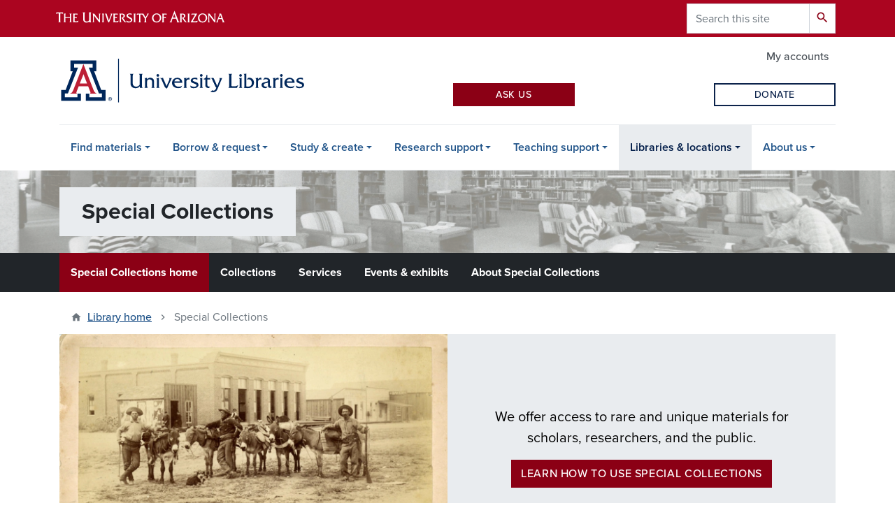

--- FILE ---
content_type: text/html; charset=UTF-8
request_url: https://lib.arizona.edu/special-collections?f%5B0%5D=sm_field_subject_strength_refere%3Anode%3A29&f%5B1%5D=im_field_included_subjects%3A36&f%5B2%5D=im_field_included_subjects%3A53&f%5B3%5D=bundle%3Acollection
body_size: 16936
content:
<!DOCTYPE html>
<html lang="en" dir="ltr" prefix="og: https://ogp.me/ns#" class="sticky-footer">
  <head>
    <meta charset="utf-8" />
<noscript><style>form.antibot * :not(.antibot-message) { display: none !important; }</style>
</noscript><meta property="og:site_name" content="University of Arizona Libraries" />
<meta property="og:url" content="https://lib.arizona.edu/special-collections" />
<meta property="og:title" content="Special Collections" />
<meta name="twitter:card" content="summary" />
<script async defer data-domain="lib.arizona.edu" src="https://plausible.io/js/plausible.js"></script>
<script>window.plausible = window.plausible || function() { (window.plausible.q = window.plausible.q || []).push(arguments) }</script>
<meta name="Generator" content="Arizona Quickstart (https://quickstart.arizona.edu)" />
<meta name="MobileOptimized" content="width" />
<meta name="HandheldFriendly" content="true" />
<meta name="viewport" content="width=device-width, initial-scale=1, shrink-to-fit=no" />
<meta http-equiv="x-ua-compatible" content="ie=edge" />
<link rel="icon" href="/profiles/custom/az_quickstart/themes/custom/az_barrio/favicon.ico" type="image/vnd.microsoft.icon" />
<link rel="canonical" href="https://lib.arizona.edu/special-collections" />
<link rel="shortlink" href="https://lib.arizona.edu/node/3817" />

    <title>Special Collections | University of Arizona Libraries</title>
    <link rel="stylesheet" media="all" href="/sites/default/files/css/css_hfe4cXH-2tPGINjkfCmTeJjnbDEbxV2aUqv1mwah5dI.css?delta=0&amp;language=en&amp;theme=az_barrio&amp;include=[base64]" />
<link rel="stylesheet" media="all" href="//fonts.googleapis.com/css2?family=Material+Symbols+Outlined:opsz,wght,FILL,GRAD@48,700,0,0" />
<link rel="stylesheet" media="all" href="/sites/default/files/css/css_8dFBgLRGuNp5pSnbb0yXszywHliKqgHye2mdMzROU5Q.css?delta=2&amp;language=en&amp;theme=az_barrio&amp;include=[base64]" />
<link rel="stylesheet" media="all" href="/sites/default/files/css/css_2-mY1-3jQk6XCU-BtMbI7KL9OLSRVWXKpC26SeZ4ZPI.css?delta=3&amp;language=en&amp;theme=az_barrio&amp;include=[base64]" />
<link rel="stylesheet" media="all" href="https://use.typekit.net/emv3zbo.css" />
<link rel="stylesheet" media="all" href="https://fonts.googleapis.com/css?family=Material+Icons+Sharp#.css" />
<link rel="stylesheet" media="all" href="https://cdn.digital.arizona.edu/lib/az-icons/1.0.4/az-icons-styles.min.css" />
<link rel="stylesheet" media="all" href="https://cdn.digital.arizona.edu/lib/arizona-bootstrap/2.0.27/css/arizona-bootstrap.min.css" />
<link rel="stylesheet" media="all" href="/sites/default/files/css/css_Px5SXTVUV_SPmQ2dZxYFJEON4ADgt244CMuslDpKuBw.css?delta=8&amp;language=en&amp;theme=az_barrio&amp;include=[base64]" />
<link rel="stylesheet" media="print" href="/sites/default/files/css/css_K60dceqxJYcUS5sMnhRuVVZL5v5NK1NBt2D4Cx9G1TQ.css?delta=9&amp;language=en&amp;theme=az_barrio&amp;include=[base64]" />

    <script src="/sites/default/files/js/js_8EzvKn70DiP53ErH9zD2TJ0jiYt18wRyY_kdZfR9etg.js?scope=header&amp;delta=0&amp;language=en&amp;theme=az_barrio&amp;include=eJxVjEsOwyAMRC8E5ThdooECQXFxhE0_OX1TJa3a1bw3YxmrD-i9ssNqd7Kcs41oN4htuBl8T8JQ5WYb28gtU436Hhd0lI5lEvdnpz_zeRD5e73oZAKzim7153EhDiAr-qTaikkP3XJ2lz4W0OlQU5gLJR8luR03OkNTv6LPZoA8ZHZH-kAc91ZGkKpJ3K-8AIv5Yhs"></script>

  </head>
  <body class="exclude-node-title layout-no-sidebars page-node-3817 path-node node--type-az-flexible-page">
    <a href="#content" class="visually-hidden focusable skip-link">
      Skip to main content
    </a>
    
      <div class="dialog-off-canvas-main-canvas" data-off-canvas-main-canvas>
    
<div id="page-wrapper">
  <div id="page">
    <header id="header" class="header" role="banner" aria-label="Site header">
                <header class="bg-red arizona-header" id="header_arizona" role="banner">
          <div class="container">
            <div class="row">
                            <a class="arizona-logo" href="https://www.arizona.edu" title="The University of Arizona homepage">
                <img class="arizona-line-logo" alt="The University of Arizona Wordmark Line Logo White" src="https://cdn.digital.arizona.edu/logos/v1.0.0/ua_wordmark_line_logo_white_rgb.min.svg" fetchpriority="high" />
              </a>
                                              <section class="ml-auto d-none d-lg-block d-xl-block region region-header-ua-utilities">
    <div class="search-block-form google-cse az-search-block block block-search block-search-form-block" data-drupal-selector="search-block-form" id="block-searchform" role="search">
  
    
          <div class="content">
      <form action="/search/site" method="get" id="search-block-form" accept-charset="UTF-8" class="search-form search-block-form">
  <div class="input-group">
      <label for="edit-keys" class="sr-only">Search</label>
<input title="Enter the terms you wish to search for." data-drupal-selector="edit-keys" type="search" id="edit-keys" name="keys" value="" size="15" maxlength="128" class="form-search form-control" placeholder="Search this site" aria-label="Search this site" />



<div data-drupal-selector="edit-actions" class="form-actions js-form-wrapper input-group-append" id="edit-actions"><button data-drupal-selector="edit-submit" type="submit" id="edit-submit" value="Search" class="button js-form-submit form-submit btn"><span class="material-icons-sharp">search</span></button>

</div>


  </div>
</form>


    </div>
  
</div>

  </section>

                          </div> <!-- /.row -->
          </div> <!-- /.container -->
                    <div class="redbar-buttons d-lg-none d-flex">
            <button data-toggle="offcanvas" type="button" data-target="#navbar-top" aria-controls="navbar-top" class="btn btn-redbar" id="jsAzSearch">
              <span aria-hidden="true" class="icon material-icons-sharp"> search </span>
              <span class="icon-text"> search </span>
            </button>
            <button data-toggle="offcanvas" type="button" data-target="#navbar-top" aria-controls="navbar-top" class="btn btn-redbar">
              <span aria-hidden="true" class="icon material-icons-sharp"> menu </span>
              <span class="icon-text"> menu </span>
            </button>
          </div>
                  </header>
        <div class="header page-row" id="header_site" role="banner">
          <div class="container">
            <div class="row">
              <div class="col-12 col-sm-6 col-lg-4">
                  <section class="region region-branding">
    <div id="block-az-barrio-branding" class="clearfix block block-system block-system-branding-block">
  
    
        <a href="/" title="University of Arizona Libraries | Home" class="qs-site-logo d-block" rel="home"><img class="img-fluid" fetchpriority="high" src="/logo.svg" alt="University of Arizona Libraries | Home" />
</a>
    </div>

  </section>

              </div>
              <div class="col-12 col-sm-6 col-lg-8">
                <div class="row">
                    <section class="col-md region region-header">
          <nav role="navigation" aria-labelledby="block-az-utility-links-menu" id="block-az-utility-links" class="block block-menu navigation menu--az-utility-links">
                      
    <h2 class="sr-only" id="block-az-utility-links-menu">Utility Links</h2>
    
  
              
              <ul id="block-az-utility-links" block="block-az-utility-links" class="clearfix nav nav-utility ml-auto justify-content-end">
                    <li class="nav-item">
                <a href="/borrow/accounts" class="text-muted nav-link nav-link--borrow-accounts" data-drupal-link-system-path="node/927">My accounts</a>
              </li>
        </ul>
  


      </nav>

  </section>

                </div>
                                <div class="row">
                    <section class="col-md region region-header-2">
    <div id="block-ualask" class="block block-ual-ask block-ual-ask-block">
  
    
      <div class="content">
      <div class="row no-gutters max-1200-mb-4">
  <div class="col-12 col-md-6 col-lg-4 col-xl-3 offset-lg-4 offset-xl-3 pr-md-2 mb-2">
    <a href="https://libguides.library.arizona.edu/faq" class="btn btn-red btn-sm btn-block" target="_blank" rel="noopener noreferrer">Ask Us</a>
  </div>

  <div class="col-12 col-md-6 col-lg-4 col-xl-3 pl-md-2 pr-xl-2 mb-2" id="libchat_07713bc057f66ebcdccd4dd1b4a2be3e"></div>

  <div class="col-12 col-lg-8 col-xl-3 offset-lg-4 offset-xl-0 pl-xl-2 mb-xl-2">
    <a href="https://lib.arizona.edu/about/give" class="btn btn-outline-blue btn-sm btn-block" target="_blank" rel="noopener noreferrer">Donate</a>
  </div>
</div>

    </div>
  </div>

  </section>

                </div>
                              </div>
            </div> <!-- /.row -->
          </div> <!-- /.container -->

          <div class="container">
            <div class="row">
                            <div class="col-lg">
                <nav id="navbar-top" class="navbar-offcanvas has-navigation-region has-off-canvas-region">
                  <div class="navbar-offcanvas-header">
                    <div class="bg-chili d-flex justify-content-between align-items-center">
                      <a href="/" class="btn btn-redbar">
                        <span aria-hidden="true" class="icon material-icons-sharp"> home </span>
                        <span class="icon-text"> home </span>
                      </a>
                      <button data-toggle="offcanvas" type="button" data-target="#navbar-top" aria-controls="navbar-top" class="btn btn-redbar">
                        <span aria-hidden="true" class="icon material-icons-sharp"> close </span>
                        <span class="icon-text"> close </span>
                      </button>
                    </div>
                                            <section class="region region-navigation-offcanvas">
    <div class="search-block-form google-cse bg-white navbar-offcanvas-search" data-drupal-selector="search-block-form-2" id="block-az-barrio-offcanvas-searchform" role="search">
  
    
      <form action="/search/site" method="get" id="search-block-form--2" accept-charset="UTF-8" class="search-form search-block-form">
  <div class="input-group">
      <label for="edit-keys--2" class="sr-only">Search</label>
<input title="Enter the terms you wish to search for." data-drupal-selector="edit-keys" type="search" id="edit-keys--2" name="keys" value="" size="15" maxlength="128" class="form-search form-control" placeholder="Search this site" aria-label="Search this site" />



<div data-drupal-selector="edit-actions" class="form-actions js-form-wrapper input-group-append" id="edit-actions--2"><button data-drupal-selector="edit-submit" type="submit" id="edit-submit--2" value="Search" class="button js-form-submit form-submit btn"><span class="material-icons-sharp">search</span></button>

</div>


  </div>
</form>


  </div>

  </section>

                                    </div>
                                                        <section class="region region-navigation">
          <nav role="navigation" aria-labelledby="block-az-barrio-main-menu-menu" id="block-az-barrio-main-menu" class="block block-menu navigation menu--main">
                      
    <h2 class="sr-only" id="block-az-barrio-main-menu-menu">Main navigation</h2>
    
  
              



    
          <ul id="block-az-barrio-main-menu" block="block-az-barrio-main-menu" class="navbar-nav flex-lg-row">
                            <li class="nav-item menu-item--expanded dropdown nav-item nav-item-parent keep-open">
                          <button class="nav-item menu-item--expanded dropdown nav-item nav-item-parent keep-open nav-link dropdown-toggle" data-toggle="dropdown" aria-expanded="false" aria-haspopup="true" data-display="static">Find materials</button>
        <div class="dropdown-menu">
                    
                                        <a href="/find/books" title="Find printed books and ebooks at the library or request books from other libraries." class="dropdown-item" data-drupal-link-system-path="node/837">Books &amp; ebooks</a>
                                                <a href="/find/articles" title="Learn how to find and browse articles or journals and access Google Scholar from off campus." class="dropdown-item" data-drupal-link-system-path="node/840">Articles &amp; journals</a>
                                                <a href="https://libguides.library.arizona.edu/az.php" title="Find a database for your research from our A-Z list." class="dropdown-item">Research databases</a>
                                                <a href="/find/course-materials" title="Find free-to-use materials for courses you take or teach." class="dropdown-item" data-drupal-link-system-path="node/843">Course materials</a>
                                                <a href="/special-collections" title="Find historical and rare materials at Special Collections." class="dropdown-item" data-drupal-link-system-path="node/3817">Rare &amp; archival materials</a>
                                                <a href="/find/all" title="A complete list of materials you can find at the library." class="dropdown-item" data-drupal-link-system-path="node/844">All types of materials</a>
                                                <a href="/find/connect" title="Learn how to connect to library databases, ejournals, and other online resources." class="dropdown-item" data-drupal-link-system-path="node/1001">Connect to digital materials</a>
                                                <a href="/find/locate" title="Learn how to find physical materials in the library and read call numbers." class="dropdown-item" data-drupal-link-system-path="node/842">Locate physical materials</a>
                                                <a href="/find/search-tips" title="Learn strategies that help you quickly find the right materials for a topic." class="dropdown-item" data-drupal-link-system-path="node/3869">Search tips</a>
                      
                              <a href="/find" class="dropdown-item d-flex align-items-center">View all <span class="material-symbols-outlined menu-link-chevron-right ml-1">chevron_right</span></a>
          </div>
          </li>
                                      <li class="nav-item menu-item--expanded dropdown nav-item nav-item-parent keep-open">
                          <button class="nav-item menu-item--expanded dropdown nav-item nav-item-parent keep-open nav-link dropdown-toggle" data-toggle="dropdown" aria-expanded="false" aria-haspopup="true" data-display="static">Borrow &amp; request</button>
        <div class="dropdown-menu">
                    
                                        <a href="/borrow/checkouts" title="How to check out or return an item and how to apply for a library card." class="dropdown-item" data-drupal-link-system-path="node/977">Checkouts &amp; renewals</a>
                                                <a href="/borrow/tech" title="Browse and reserve technology from the library." class="dropdown-item" data-drupal-link-system-path="node/56">Borrow technology</a>
                                                <a href="/borrow/request" title="Place an item on hold or request materials from other libraries. Find media at the library, including ebooks and videos." class="dropdown-item" data-drupal-link-system-path="node/924">Request materials</a>
                                                <a href="/borrow/culture-passes" title="Pick up a Culture Pass from the Main Library to get free access to cultural and arts sites in Arizona." class="dropdown-item" data-drupal-link-system-path="node/4168">Culture Passes</a>
                                                <a href="/borrow/billing" title="Review our overdue and lost item policies and how to pay fees." class="dropdown-item" data-drupal-link-system-path="node/958">Overdue &amp; lost materials</a>
                                                <a href="/borrow/accounts" title="Sign in to your library account to request items from the library." class="dropdown-item" data-drupal-link-system-path="node/927">My accounts</a>
                      
                              <a href="/borrow" class="dropdown-item d-flex align-items-center">View all <span class="material-symbols-outlined menu-link-chevron-right ml-1">chevron_right</span></a>
          </div>
          </li>
                                      <li class="nav-item menu-item--expanded dropdown nav-item nav-item-parent keep-open">
                          <button class="nav-item menu-item--expanded dropdown nav-item nav-item-parent keep-open nav-link dropdown-toggle" data-toggle="dropdown" aria-expanded="false" aria-haspopup="true" data-display="static">Study &amp; create</button>
        <div class="dropdown-menu">
                    
                                        <a href="/study/spaces" title="Find and reserve rooms at the library." class="dropdown-item" data-drupal-link-system-path="node/401">Rooms &amp; spaces</a>
                                                <a href="/catalyst" title="Visit CATalyst Studios to use our makerspace and equipment. Find upcoming events and certifications." class="dropdown-item" data-drupal-link-system-path="node/186">CATalyst Studios</a>
                                                <a href="/study/print" title="How to print and scan at the library or submit a 3D printing request." class="dropdown-item" data-drupal-link-system-path="node/950">Print, scan, &amp; digitize</a>
                                                <a href="/study/tech" title="How to borrow technology or use computers and software at the library." class="dropdown-item" data-drupal-link-system-path="node/974">Equipment &amp; technology</a>
                      
                              <a href="/study" class="dropdown-item d-flex align-items-center">View all <span class="material-symbols-outlined menu-link-chevron-right ml-1">chevron_right</span></a>
          </div>
          </li>
                                      <li class="nav-item menu-item--expanded dropdown nav-item nav-item-parent keep-open">
                          <button class="nav-item menu-item--expanded dropdown nav-item nav-item-parent keep-open nav-link dropdown-toggle" data-toggle="dropdown" aria-expanded="false" aria-haspopup="true" data-display="static">Research support</button>
        <div class="dropdown-menu">
                    
                                        <a href="https://libguides.library.arizona.edu/library-guides" title="Browse research guides for course assignments and research projects." class="dropdown-item">Research by course or subject</a>
                                                <a href="/research/sources" title="Tips for citing sources, conducting literature reviews, and avoiding plagiarism." class="dropdown-item" data-drupal-link-system-path="node/940">Cite &amp; write with sources</a>
                                                <a href="/research/plan" title="Start and manage your research project. Get help with digital projects, data and citation management, and systematic reviews." class="dropdown-item" data-drupal-link-system-path="node/4179">Plan your research</a>
                                                <a href="/research/share" title="Publish and archive your research. Learn about open access, repositories, copyright, and measuring your research impact." class="dropdown-item" data-drupal-link-system-path="node/1033">Share your research</a>
                                                <a href="/research/data" title="Get help with data management, data science, visualization, digital scholarship, and geospatial applications." class="dropdown-item" data-drupal-link-system-path="node/4144">Work with data</a>
                                                <a href="/research/support/funding" title="Find grants and fellowships at the library. Learn where to search for other funding opportunities." class="dropdown-item" data-drupal-link-system-path="node/1029">Grants &amp; fellowships</a>
                                                <a href="https://libcal.library.arizona.edu/calendar/events?cid=12248&amp;t=d&amp;d=0000-00-00&amp;cal=12248&amp;ct=55576%2C47135&amp;inc=0" title="Improve your research skills with workshops and drop-in support." class="dropdown-item">Workshops &amp; drop-ins</a>
                                                <a href="https://libguides.library.arizona.edu/learn-tutorials" title="Follow step-by-step instructions to grow your research skills." class="dropdown-item">Learn with tutorials</a>
                      
                              <a href="https://lib.arizona.edu/research" class="dropdown-item d-flex align-items-center">View all <span class="material-symbols-outlined menu-link-chevron-right ml-1">chevron_right</span></a>
          </div>
          </li>
                                      <li class="nav-item menu-item--expanded dropdown nav-item nav-item-parent keep-open">
                          <button class="nav-item menu-item--expanded dropdown nav-item nav-item-parent keep-open nav-link dropdown-toggle" data-toggle="dropdown" aria-expanded="false" aria-haspopup="true" data-display="static">Teaching support</button>
        <div class="dropdown-menu">
                    
                                        <a href="/teaching/your-librarian" title="Connect with skilled experts in library instruction, research, data management and other areas." class="dropdown-item" data-drupal-link-system-path="node/4245">Find your librarian</a>
                                                <a href="/teaching/instructional-support" title="Discover ways the library can support your instructional needs, including creating resources and consulting on your course." class="dropdown-item" data-drupal-link-system-path="node/4166">Instructional support</a>
                                                <a href="https://libguides.library.arizona.edu/learn-tutorials" title="Find adaptable library tutorials for your research and instruction, with topics from scholarly research to AI." class="dropdown-item">Learn with tutorials</a>
                                                <a href="/teaching/spaces" title="Learn which library spaces you can use for meetings, instructional sessions, and recording lectures or presentations." class="dropdown-item" data-drupal-link-system-path="node/228">Spaces for instructors</a>
                                                <a href="/find/course-materials" title="Find and use course materials for your classroom, including books, eBooks, articles &amp; book chapters, and streaming video." class="dropdown-item" data-drupal-link-system-path="node/843">Course materials</a>
                                                <a href="https://lib.arizona.edu/find/course-materials/oer" title="Find course materials that are free or low-cost, including single lessons or full textbooks." class="dropdown-item">Open Educational Resources (OER)</a>
                      
                              <a href="/teaching" class="dropdown-item d-flex align-items-center">View all <span class="material-symbols-outlined menu-link-chevron-right ml-1">chevron_right</span></a>
          </div>
          </li>
                                      <li class="nav-item menu-item--expanded active dropdown nav-item nav-item-parent keep-open">
                          <button class="nav-item menu-item--expanded active dropdown nav-item nav-item-parent keep-open nav-link dropdown-toggle" data-toggle="dropdown" aria-expanded="false" aria-haspopup="true" data-display="static">Libraries &amp; locations</button>
        <div class="dropdown-menu">
                            
                                        <a href="/locations/main" title="How to visit and contact the Main Library, which also hosts CATalyst Studios." class="dropdown-item" data-drupal-link-system-path="node/317">Main Library</a>
                                                <a href="/locations/science" title="How to visit and contact the Science-Engineering Library." class="dropdown-item" data-drupal-link-system-path="node/318">Albert B. Weaver Science-Engineering Library</a>
                                                <a href="/hsl" title="Visit and access materials from the Health Sciences Libraries in Tucson and Phoenix." class="dropdown-item" data-drupal-link-system-path="node/253">Health Sciences Library</a>
                                                <a href="/special-collections" title="Visit and find rare and unique materials at Special Collections." class="dropdown-item active" data-drupal-link-system-path="node/3817">Special Collections</a>
                                                <a href="https://uapress.arizona.edu" title="Learn about the University of Arizona Press, the premier publisher of academic, regional, and literary works in the state of Arizona." class="dropdown-item">The University of Arizona Press</a>
                                                <a href="https://successdistrict.arizona.edu" title="Find and access support services in the Student Success District." class="dropdown-item">Student Success District</a>
                      
                              <a href="/locations" class="dropdown-item d-flex align-items-center">View all <span class="material-symbols-outlined menu-link-chevron-right ml-1">chevron_right</span></a>
          </div>
          </li>
                                      <li class="nav-item menu-item--expanded dropdown nav-item nav-item-parent keep-open">
                          <button class="nav-item menu-item--expanded dropdown nav-item nav-item-parent keep-open nav-link dropdown-toggle" data-toggle="dropdown" aria-expanded="false" aria-haspopup="true" data-display="static">About us</button>
        <div class="dropdown-menu">
                    
                                        <a href="/about/organization" title="Find our mission, strategic plan, history, and departments." class="dropdown-item" data-drupal-link-system-path="node/1056">Our organization</a>
                                                <a href="https://lib.arizona.edu/about/hours" title="When we’re open for public and CatCard access." class="dropdown-item">Hours</a>
                                                <a href="/about/events" title="Find upcoming library events." class="dropdown-item" data-drupal-link-system-path="about/events">Events, exhibits, &amp; workshops</a>
                                                <a href="/about/news" title="See what’s happening at the library and contact us for media requests." class="dropdown-item" data-drupal-link-system-path="about/news">News &amp; stories</a>
                                                <a href="/about/policies" title="Who can access library services and spaces and other library policies." class="dropdown-item" data-drupal-link-system-path="node/954">Policies &amp; access</a>
                                                <a href="/about/jobs" title="Find open positions at the library." class="dropdown-item" data-drupal-link-system-path="node/975">Job opportunities</a>
                                                <a href="/about/give" class="dropdown-item" data-drupal-link-system-path="node/372">Donate to the Libraries</a>
                                                <a href="/about/people" title="Browse our staff profiles and find contact information." class="dropdown-item" data-drupal-link-system-path="about/people">Staff directory</a>
                                                <a href="/about/contact" title="Reach out and get the help you need." class="dropdown-item" data-drupal-link-system-path="webform/contact_us">Contact us</a>
                      
                              <a href="/about" class="dropdown-item d-flex align-items-center">View all <span class="material-symbols-outlined menu-link-chevron-right ml-1">chevron_right</span></a>
          </div>
          </li>
                            </ul>
      


      </nav>

  </section>

                                                </nav>
              </div>
                          </div>
                          <div class="row">
                  <section class="col-md region region-help">
    <div id="block-specialcollectionssubsiteheader" class="subsite-header-sc block block-block-content block-block-content89fc2791-350d-42e9-85d8-6cf394e114b9">
  
    
      <div class="content">
      
      <div class="field field--name-field-az-main-content field--type-entity-reference-revisions field--label-hidden field__items">
              <div class="field__item">
  <div class="paragraph paragraph--type--subsite-header paragraph--view-mode--default">
            <a href="/special-collections" class="text-decoration-none">
          <div class="subsite-header-image" style="background-image: url(/sites/default/files/2023-10/speccoll-header.jpg)">
        <div>
          <div class="container">
            <div>
              <h2 class="subsite-header-title">Special Collections</h2>
            </div>
          </div>
        </div>
      </div>
        </a>
          </div>
</div>
          </div>
  
    </div>
  </div>
      <nav role="navigation" aria-labelledby="block-specialcollectionssubsitemenu-menu" id="block-specialcollectionssubsitemenu" class="subsite-menu-sc block block-menu navigation menu--special-collections---subsite-me">
                      
    <h2 class="sr-only" id="block-specialcollectionssubsitemenu-menu">Special Collections - subsite menu</h2>
    
  
              
<div class="container">
  <div id="subsite-menu-title" class="d-flex d-lg-none">
        <span class="font-weight-bold">Special Collections menu</span>
    
    <span>
      <span id="subsite-menu-control">Expand</span>
      <svg xmlns='http://www.w3.org/2000/svg' id="subsite-menu-chevron">
        <polygon points='0,0 10,0 5,5' />
      </svg>
    </span>
  </div>
    <ul id="subsite-menu-list"  class="clearfix nav flex-column flex-lg-row flex-lg-nowrap subsite-menu-hide">
          <li class="nav-item menu-item--active-trail">
            <a href="/special-collections" class="nav-link active nav-link--special-collections" data-drupal-link-system-path="node/3817">Special Collections home</a>
    </li>
          <li class="nav-item">
            <a href="/special-collections/collections" class="nav-link nav-link--special-collections-collections ual-collections-nav-item-active" data-drupal-link-system-path="node/1183">Collections</a>
    </li>
          <li class="nav-item">
            <a href="/special-collections/services" class="nav-link nav-link--special-collections-services" data-drupal-link-system-path="node/1113">Services</a>
    </li>
          <li class="nav-item">
            <a href="/special-collections/events" class="nav-link nav-link--special-collections-events" data-drupal-link-system-path="node/1296">Events &amp; exhibits</a>
    </li>
          <li class="nav-item">
            <a href="/special-collections/about" class="nav-link nav-link--special-collections-about" data-drupal-link-system-path="node/1125">About Special Collections</a>
    </li>
    </ul>
</div>

      </nav>


  </section>

              </div>
                      </div>
        </div>
    </header>

    <div id="main-wrapper" class="layout-main-wrapper clearfix">
        <div id="main">
                              <div class="container">
                                    <div class="row">
                <section class="col-md region region-breadcrumb">
    <div id="block-az-barrio-breadcrumbs" class="block block-system block-system-breadcrumb-block">
  
    
      <div class="content">
      
  <nav role="navigation" aria-label="breadcrumb">
    <ol class="breadcrumb">
                  <li class="breadcrumb-item breadcrumb-item-home">
          <a href="/">Library home</a>
        </li>
                        <li class="breadcrumb-item active" aria-current="page">
          Special Collections
        </li>
              </ol>
  </nav>

    </div>
  </div>

  </section>

            </div>
                                  </div>
                    <div class="container">
            <div class="row row-offcanvas row-offcanvas-left clearfix">
              <main class="main-content col" id="content" role="main">
                  <section class="region region-content">
    <div id="block-az-barrio-page-title" class="block block-core block-page-title-block">
  
    
      <div class="content">
      
  <h1 class="hidden title"><span class="field field--name-title field--type-string field--label-hidden">Special Collections</span>
</h1>


    </div>
  </div>
<div id="block-az-barrio-content" class="block block-system block-system-main-block">
  
    
      <div class="content">
      

<article class="node node--type-az-flexible-page node--view-mode-full clearfix">
  <header>
    
        
      </header>
  <div class="node__content clearfix">
    


      <div class="field field--name-field-az-main-content field--type-entity-reference-revisions field--label-hidden field__items">
              <div class="field__item">
  <div class="mb-0 paragraph az-splitscreen d-flex flex-column flex-md-row position-relative paragraph--type--rotating-image paragraph--view-mode--default bg-gray-200">
          <div class="az-splitscreen-image d-flex order-0">
        <div class="field field--name-field-rotating-image field--type-entity-reference field--label-hidden field__item">
          <a href="/special-collections/collections/mrs-s-addis-photograph-collection">
              <img loading="lazy" class="img-fluid image-style-az-large" src="/sites/default/files/styles/az_large/public/MS486.jpg.webp?itok=lXnoqSE3" width="1140" height="698" alt="Men in Chihuahua with Donkeys" />



          </a>
        </div>
      </div>
      
<div  class="az-splitscreen-content d-flex align-items-center p-4 p-lg-6">
    
<div  class="az-splitscreen-text">
    
            <div class="clearfix text-formatted field field--name-field-az-text-area field--type-text-long field--label-hidden field__item"><p class="text-align-center"><span class="lead">We offer access to rare and unique materials for scholars, researchers, and the public.</span></p><p class="text-align-center"><a class="btn btn-red" href="/special-collections/about/how-to-use">Learn how to use Special Collections</a></p></div>
      
  </div>
  </div>
      </div>
  <p>
    <span class="text-ash small">Image caption: Miners posing with burros in a Phoenix, Arizona street, 1887. Photo from the studio of Mrs. A.S. Addis, Chihuahua, Mexico. Collection: </span>
    <a href="/special-collections/collections/mrs-s-addis-photograph-collection"><span class="text-ash small">Mrs. A. S. Addis photograph collection</span></a>
  </p>
</div>
              <div class="field__item">  <div class="mb-0 paragraph paragraph--type--az-cards paragraph--view-mode--default">
          
<h2  class="text-dark-silver">
    
            <div class="field field--name-field-az-title field--type-string field--label-hidden field__item">Explore Special Collections</div>
      
  </h2>
      <div class="content h-100 row d-flex flex-wrap field field--name-field-az-cards field--type-az-card field--label-hidden field__items">
              <div class="col-12 col-md-12 col-lg-6 pb-4 field__item">

<div class="card shadow card-with-link bg-chili h-100">
        <div class="card-body d-flex flex-column">
                    <div class="card-text"><h3>All collections</h3><p>Search all collections »</p></div>
                    <div class="mt-auto"><a href="/special-collections/collections/all" class="btn-block stretched-link"></a></div>
          </div>
  </div>
</div>
              <div class="col-12 col-md-12 col-lg-6 pb-4 field__item">

<div class="card shadow card-with-link bg-gray-900 h-100">
        <div class="card-body d-flex flex-column">
                    <div class="card-text"><h3>Digital collections</h3><p>Search digital collections only »</p></div>
                    <div class="mt-auto"><a href="/special-collections/collections/all?keywords=&amp;field_digital_collection%5B1%5D=1" class="btn-block stretched-link"></a></div>
          </div>
  </div>
</div>
          </div>
  
      </div>
</div>
              <div class="field__item">  <div class="mb-0 paragraph paragraph--type--az-cards paragraph--view-mode--default">
          
      <div class="content h-100 row d-flex flex-wrap field field--name-field-az-cards field--type-az-card field--label-hidden field__items">
              <div class="col-12 col-md-12 col-lg-3 pb-4 field__item">

<div class="card shadow card-with-link bg-gray-200 h-100">
        <div class="card-body d-flex flex-column">
                    <div class="card-text"><h5>Collection guides</h5><p>Find collection guides, also known as finding aids, in ArchivesSpace.</p><p><a class="card-link text-decoration-none" href="#">Search collection guides »</a></p></div>
                    <div class="mt-auto"><a href="https://archives.library.arizona.edu/" class="sr-only stretched-link">Collection guides</a></div>
          </div>
  </div>
</div>
              <div class="col-12 col-md-12 col-lg-3 pb-4 field__item">

<div class="card shadow card-with-link bg-gray-200 h-100">
        <div class="card-body d-flex flex-column">
                    <div class="card-text"><h5>Audio and video recordings</h5><p>Find oral histories, archival motion pictures, and more.</p><p><a class="card-link text-decoration-none" href="#">Search recordings »</a></p></div>
                    <div class="mt-auto"><a href="https://arizona.aviaryplatform.com/collection" class="sr-only stretched-link">Audio and video recordings</a></div>
          </div>
  </div>
</div>
              <div class="col-12 col-md-12 col-lg-3 pb-4 field__item">

<div class="card shadow card-with-link bg-gray-200 h-100">
        <div class="card-body d-flex flex-column">
                    <div class="card-text"><h5>Books</h5><p>Find first editions, literature, zines, and more.</p><p><a class="card-link text-decoration-none" href="#">Search books »</a></p></div>
                    <div class="mt-auto"><a href="https://arizona-ua.primo.exlibrisgroup.com/discovery/search?search_scope=MyInst_and_CI&amp;vid=01UA_INST%3A01UA&amp;mfacet=library%2Cinclude%2C3843%E2%80%93120358420003843%2C1%2Clk&amp;offset=0" class="sr-only stretched-link">Books</a></div>
          </div>
  </div>
</div>
              <div class="col-12 col-md-12 col-lg-3 pb-4 field__item">

<div class="card shadow card-with-link bg-gray-200 h-100">
        <div class="card-body d-flex flex-column">
                    <div class="card-text"><h5>Research guides</h5><p>Research specific topics using guides from our archivists.</p><p><a class="card-link text-decoration-none" href="#">Browse research guides »</a></p></div>
                    <div class="mt-auto"><a href="https://libguides.library.arizona.edu/libguides-specialcollections" class="sr-only stretched-link">Research guides</a></div>
          </div>
  </div>
</div>
          </div>
  
      </div>
</div>
              <div class="field__item">  <div class="mb-0 paragraph paragraph--type--az-text paragraph--view-mode--default">
          
            <div class="clearfix text-formatted field field--name-field-az-text-area field--type-text-long field--label-hidden field__item"><h2>What we collect</h2></div>
      
      </div>
</div>
              <div class="field__item">

  <div class="mb-6 paragraph paragraph--type--card-of-links paragraph--view-mode--default">
          <div class="card card-borderless bg-azurite h-100">
        <div class="card-body d-flex flex-column">
          <h3 class="h5 bold mt-0 card-title"></h3>
            <div class="card-text">
              <p><span class="text-white">
                                  <a class="btn btn-outline-white mr-2 mb-2" href="/special-collections/collections/arizona-and-southwest">Arizona and Southwest</a>&nbsp;
                                  <a class="btn btn-outline-white mr-2 mb-2" href="/special-collections/collections/arizona-queer-archives">Arizona Queer Archives</a>&nbsp;
                                  <a class="btn btn-outline-white mr-2 mb-2" href="/special-collections/collections/borderlands">Borderlands</a>&nbsp;
                                  <a class="btn btn-outline-white mr-2 mb-2" href="/special-collections/collections/history-science">History of Science</a>&nbsp;
                                  <a class="btn btn-outline-white mr-2 mb-2" href="/special-collections/collections/literature">Literature</a>&nbsp;
                                  <a class="btn btn-outline-white mr-2 mb-2" href="/special-collections/collections/performing-arts">Performing Arts</a>&nbsp;
                                  <a class="btn btn-outline-white mr-2 mb-2" href="/special-collections/collections/political-affairs">Political Affairs</a>&nbsp;
                                  <a class="btn btn-outline-white mr-2 mb-2" href="/special-collections/collections/university-arizona">University of Arizona</a>&nbsp;
                                  <a class="btn btn-outline-white mr-2 mb-2" href="/special-collections/about/how-to-use/what-we-collect">More about what we collect</a>&nbsp;
                              </span></p>
            </div>
        </div>
      </div>
      </div>
</div>
              <div class="field__item">  <div class="mb-0 paragraph paragraph--type--az-view-reference paragraph--view-mode--default">
          
<h2 >
    
            <div class="field field--name-field-az-title field--type-string field--label-hidden field__item">Events and exhibits</div>
      
  </h2>
            <div class="field field--name-field-az-view-reference field--type-viewsreference field--label-hidden field__item"><div class="views-element-container"><div class="view view-az-events view-id-az_events view-display-id-block_1 js-view-dom-id-26258f5fff25817e26488f4a4c673e8eb36e1b1b12dff4081e4879274f9f513c">
  
    
      
      <div class="view-content">
      <div id="views-bootstrap-az-events-block-1"  class="grid views-view-grid">
  <div class="row">
          <div  class="col-12 col-sm-12 col-md-4 col-lg-4 col-xl-4">
        

<article class="node node--type-az-event node--promoted node--view-mode-az-card-alternate clearfix">
  <header>
    
        
      </header>
  <div class="node__content clearfix">
    
<div  class="card card-borderless card-clickable bg-gray-100 mt-0 mb-4 p-0">
    <a href="/about/events/douglass-day-2026" class="field-group-link card-body p-4">
            <div class="field field--name-field-az-media-thumbnail-image field--type-entity-reference field--label-hidden field__item"><div>
  
  
  <div class="field field--name-field-media-az-image field--type-image field--label-visually_hidden">
    <div class="field__label visually-hidden">Image</div>
              <div class="field__item">  <img loading="lazy" class="img-fluid image-style-az-card-image" src="/sites/default/files/styles/az_card_image/public/2025-12/douglass-day-2026.png.webp?itok=BApyPqIZ" width="568" height="426" alt="" />


</div>
          </div>

</div>
</div>
      
<div  class="text-muted font-weight-bold small">
    
      <div class="field field--name-field-az-event-date field--type-smartdate field--label-hidden field__items">
                        <div class="field__item">10 a.m. &ndash; 1 p.m., Feb. 13, 2026</div>
                  </div>
  
  </div>
<h2  class="card-title text-red h5 mt-0 mb-2">
    <span class="field field--name-title field--type-string field--label-hidden">Douglass Day 2026</span>

  </h2></a>
  </div>
  </div>
</article>

      </div>
          <div  class="col-12 col-sm-12 col-md-4 col-lg-4 col-xl-4">
        

<article class="node node--type-az-event node--view-mode-az-card-alternate clearfix">
  <header>
    
        
      </header>
  <div class="node__content clearfix">
    
<div  class="card card-borderless card-clickable bg-gray-100 mt-0 mb-4 p-0">
    <a href="/about/events/rooted-rights-digital-exhibit" class="field-group-link card-body p-4">
            <div class="field field--name-field-az-media-thumbnail-image field--type-entity-reference field--label-hidden field__item"><div>
  
  
  <div class="field field--name-field-media-az-image field--type-image field--label-visually_hidden">
    <div class="field__label visually-hidden">Image</div>
              <div class="field__item">  <img loading="lazy" class="img-fluid image-style-az-card-image" src="/sites/default/files/styles/az_card_image/public/2025-07/rooted-in-rights-digital-exhibit.png.webp?itok=W7SnW9gy" width="568" height="426" alt="Rooted in Rights Digital Exhibit screengrab from Reclaiming the Border Narrative Digital Archive" />


</div>
          </div>

</div>
</div>
      
<div  class="text-muted font-weight-bold small">
    
      <div class="field field--name-field-az-event-date field--type-smartdate field--label-hidden field__items">
                        <div class="field__item">All Day, Feb. 1 &ndash; 28, 2026</div>
                  </div>
  
  </div>
<h2  class="card-title text-red h5 mt-0 mb-2">
    <span class="field field--name-title field--type-string field--label-hidden">Rooted in Rights Digital Collection</span>

  </h2></a>
  </div>
  </div>
</article>

      </div>
          <div  class="col-12 col-sm-12 col-md-4 col-lg-4 col-xl-4">
        

<article class="node node--type-az-event node--view-mode-az-card-alternate clearfix">
  <header>
    
        
      </header>
  <div class="node__content clearfix">
    
<div  class="card card-borderless card-clickable bg-gray-100 mt-0 mb-4 p-0">
    <a href="/about/events/trailblazer-stewart-l-udalls-environmental-leadership-and-legacy-exhibit" class="field-group-link card-body p-4">
            <div class="field field--name-field-az-media-thumbnail-image field--type-entity-reference field--label-hidden field__item"><div>
  
  
  <div class="field field--name-field-media-az-image field--type-image field--label-visually_hidden">
    <div class="field__label visually-hidden">Image</div>
              <div class="field__item">  <img loading="lazy" class="img-fluid image-style-az-card-image" src="/sites/default/files/styles/az_card_image/public/2025-07/udall-exhibit-web.jpg.webp?itok=0er6365X" width="568" height="426" alt="stewart udall standing near water in a canyon" />


</div>
          </div>

</div>
</div>
      
<div  class="text-muted font-weight-bold small">
    
      <div class="field field--name-field-az-event-date field--type-smartdate field--label-hidden field__items">
                        <div class="field__item">9 a.m. &ndash; 4 p.m., Sept. 22, 2025 &ndash; July 31, 2026</div>
                  </div>
  
  </div>
<h2  class="card-title text-red h5 mt-0 mb-2">
    <span class="field field--name-title field--type-string field--label-hidden">&#039;Trailblazer: Stewart L. Udall’s Environmental Leadership and Legacy&#039; Exhibit</span>

  </h2></a>
  </div>
  </div>
</article>

      </div>
      </div>
</div>

    </div>
  
            <div class="view-footer">
      <div class="text-align-center">
<a title="View all events and exhibits" class="btn btn-outline-blue" href="/special-collections/events">View all events and exhibits</a>
</div>
    </div>
    </div>
</div>
</div>
      
      </div>
</div>
              <div class="field__item">  <div class="mb-0 paragraph paragraph--type--az-view-reference paragraph--view-mode--default">
          
<h2 >
    
            <div class="field field--name-field-az-title field--type-string field--label-hidden field__item">News and stories</div>
      
  </h2>
            <div class="field field--name-field-az-view-reference field--type-viewsreference field--label-hidden field__item"><div class="views-element-container"><div class="view view-az-news view-id-az_news view-display-id-block_3 js-view-dom-id-1841063679824fb8a23b61dbd8554c95b5b167e7ed026f6baf556d1e2c306e39">
  
    
      
      <div class="view-content">
      <div id="views-bootstrap-az-news-block-3"  class="grid views-view-grid">
  <div class="row">
          <div  class="col-12 col-sm-12 col-md-4 col-lg-4 col-xl-4">
        

<article class="node node--type-az-news node--view-mode-az-card clearfix">
  <header>
    
        
      </header>
  <div class="node__content clearfix">
    
<div  class="card card-borderless card-clickable mb-4">
    <a href="/about/news/celebrating-black-history-month-2026" class="field-group-link card-body p-0">
            <div class="field field--name-field-az-media-thumbnail-image field--type-entity-reference field--label-hidden field__item"><div>
  
  
  <div class="field field--name-field-media-az-image field--type-image field--label-visually_hidden">
    <div class="field__label visually-hidden">Image</div>
              <div class="field__item">  <img loading="lazy" class="img-fluid image-style-az-card-image" src="/sites/default/files/styles/az_card_image/public/2026-01/bhm-9.png.webp?itok=4QQxa-WG" width="568" height="426" alt="" />


</div>
          </div>

</div>
</div>
      
<h4  class="card-title text-midnight h5 mb-0">
    <span class="field field--name-title field--type-string field--label-hidden">Celebrating Black History Month 2026</span>

  </h4>
<div  class="text-muted font-weight-normal small mt-2">
    
            <div class="field field--name-field-az-published field--type-datetime field--label-hidden field__item">Feb. 1, 2026</div>
      
  </div>
<div  class="card-clickable-link mt-2">
    
<div  class="text-chili text-left">
    Read more
  </div>
  </div></a>
  </div>
  </div>
</article>

      </div>
          <div  class="col-12 col-sm-12 col-md-4 col-lg-4 col-xl-4">
        

<article class="node node--type-az-news node--view-mode-az-card clearfix">
  <header>
    
        
      </header>
  <div class="node__content clearfix">
    
<div  class="card card-borderless card-clickable mb-4">
    <a href="/about/news/congratulations-our-fall-25-graduating-student-employees" class="field-group-link card-body p-0">
            <div class="field field--name-field-az-media-thumbnail-image field--type-entity-reference field--label-hidden field__item"><div>
  
  
  <div class="field field--name-field-media-az-image field--type-image field--label-visually_hidden">
    <div class="field__label visually-hidden">Image</div>
              <div class="field__item">  <img loading="lazy" class="img-fluid image-style-az-card-image" src="/sites/default/files/styles/az_card_image/public/2025-11/fall-2025-graduates.png.webp?itok=IuRSuBby" width="568" height="426" alt="A graduation crowd with the main subject&#039;s back to the camera and &quot;U of A&quot; on their cap" />


</div>
          </div>

</div>
</div>
      
<h4  class="card-title text-midnight h5 mb-0">
    <span class="field field--name-title field--type-string field--label-hidden">Cheers to our fall &#039; 25 graduating student employees!</span>

  </h4>
<div  class="text-muted font-weight-normal small mt-2">
    
            <div class="field field--name-field-az-published field--type-datetime field--label-hidden field__item">Dec. 16, 2025</div>
      
  </div>
<div  class="card-clickable-link mt-2">
    
<div  class="text-chili text-left">
    Read more
  </div>
  </div></a>
  </div>
  </div>
</article>

      </div>
          <div  class="col-12 col-sm-12 col-md-4 col-lg-4 col-xl-4">
        

<article class="node node--type-az-news node--promoted node--view-mode-az-card clearfix">
  <header>
    
        
      </header>
  <div class="node__content clearfix">
    
<div  class="card card-borderless card-clickable mb-4">
    <a href="/about/news/faculty-staff-awards-accolades-accomplishments" class="field-group-link card-body p-0">
            <div class="field field--name-field-az-media-thumbnail-image field--type-entity-reference field--label-hidden field__item"><div>
  
  
  <div class="field field--name-field-media-az-image field--type-image field--label-visually_hidden">
    <div class="field__label visually-hidden">Image</div>
              <div class="field__item">  <img loading="lazy" class="img-fluid image-style-az-card-image" src="/sites/default/files/styles/az_card_image/public/2025-12/faculty-staff-accolades2-web.png.webp?itok=9HVzpbP5" width="568" height="426" alt="" />


</div>
          </div>

</div>
</div>
      
<h4  class="card-title text-midnight h5 mb-0">
    <span class="field field--name-title field--type-string field--label-hidden">Faculty, staff awards, accolades &amp; accomplishments</span>

  </h4>
<div  class="text-muted font-weight-normal small mt-2">
    
            <div class="field field--name-field-az-published field--type-datetime field--label-hidden field__item">Dec. 15, 2025</div>
      
  </div>
<div  class="card-clickable-link mt-2">
    
<div  class="text-chili text-left">
    Read more
  </div>
  </div></a>
  </div>
  </div>
</article>

      </div>
      </div>
</div>

    </div>
  
            <div class="view-footer">
      <div class="text-align-center">
<a title="Read all news" class="btn btn-outline-blue" href="/special-collections/about/news">Read all news</a>
</div>

    </div>
    </div>
</div>
</div>
      
      </div>
</div>
              <div class="field__item">  <div class="mb-4 paragraph paragraph--type--az-cards paragraph--view-mode--default">
          
<h2  class="text-dark-silver">
    
            <div class="field field--name-field-az-title field--type-string field--label-hidden field__item">Visit us</div>
      
  </h2>
      <div class="content h-100 row d-flex flex-wrap field field--name-field-az-cards field--type-az-card field--label-hidden field__items">
              <div class="col-12 col-md-12 col-lg-4 pb-4 field__item">

<div class="card bg-gray-200 h-100">
        <div class="card-body d-flex flex-column">
              <h3 class="bold mt-0 mb-3 card-title text-left h5">
                      <a href="https://lib.arizona.edu/about/hours?lid=5973&amp;view=month" class="text-reset">Hours</a>
                  </h3>
                    <div class="card-text"><p>Open to everyone Monday-Friday, 9am-4pm.</p><p>Check our hours before planning your visit as we occasionally close for events and holidays.</p></div>
                    <div class="mt-auto"><a href="https://lib.arizona.edu/about/hours?lid=5973&amp;view=month" class="btn btn-block btn-red">Check detailed hours</a></div>
          </div>
  </div>
</div>
              <div class="col-12 col-md-12 col-lg-4 pb-4 field__item">

<div class="card bg-gray-200 h-100">
        <div class="card-body d-flex flex-column">
              <h3 class="bold mt-0 mb-3 card-title text-left h5">
                      <a href="/special-collections/about/how-to-use/visit#location" class="text-reset">Location</a>
                  </h3>
                    <div class="card-text"><p>1510 E. University Blvd.<br>Tucson, AZ 85721</p><p>We are located on the southwest corner of University Blvd. and Cherry Ave., next door to the Main Library Starbucks.</p></div>
                    <div class="mt-auto"><a href="/special-collections/about/how-to-use/visit#location" class="btn btn-block btn-red">Find parking information</a></div>
          </div>
  </div>
</div>
              <div class="col-12 col-md-12 col-lg-4 pb-4 field__item">

<div class="card bg-gray-200 h-100">
        <div class="card-body d-flex flex-column">
              <h3 class="bold mt-0 mb-3 card-title text-left h5">
                      <a href="/about/organization/departments/special-collections" class="text-reset">Contact us</a>
                  </h3>
                    <div class="card-text"><p>Phone: (520) 621-6423<br>Email: <a href="mailto:LBRY-askspcoll@email.arizona.edu">LBRY-askspcoll@email.arizona.edu</a><br>Fax: (520) 621-2709<br><a href="/special-collections/services/research-assistance">Ask us a research question</a></p></div>
                    <div class="mt-auto"><a href="/about/organization/departments/special-collections" class="btn btn-block btn-red">Browse our staff directory</a></div>
          </div>
  </div>
</div>
          </div>
  
      </div>
</div>
          </div>
  
  </div>
</article>

    </div>
  </div>

  </section>

              </main>
                                                                    </div>
          </div>
          
                                                </div>
    </div>

    <footer class="site-footer">
                <div class="bg-warm-gray py-5" role="contentinfo">
                    <section>
            <div class="container">
              <div class="row">
                                  <div class="col-12 col-sm-5 col-md-4 col-lg-4 text-center-xs text-left-not-xs">
                    <div class="row bottom-buffer-30">
                      <div class="col">
                        <a href="/" title="University of Arizona Libraries | Home" rel="home" class="qs-site-logo d-block mt-0"><img class="img-fluid" src="/logo.svg" alt="University of Arizona Libraries | Home" />
</a>
                      </div>
                    </div>
                  </div>
                                                <div class="col-12">
                  <hr>
                </div>
              </div>
            </div>
          </section>
                              <div id="footer_sub">
            <div class="container">
              <div class="row">
                
              </div>
              <div class="row">
                  <div id="block-footerualcontact" class="col-md-5 pt-2 block block-block-content block-block-contentc0f140f2-35ed-44e6-b67a-fc3e763e71e6">
  
    
      <div class="content">
      
      <div class="field field--name-field-az-main-content field--type-entity-reference-revisions field--label-hidden field__items">
              <div class="field__item">  <div class="mb-0 paragraph paragraph--type--az-text paragraph--view-mode--default">
          
            <div class="clearfix text-formatted field field--name-field-az-text-area field--type-text-long field--label-hidden field__item"><p><strong>Main Library</strong><br>1510 E. University Blvd., Tucson, AZ 85721<br>(520) 621-6442</p><p><a class="btn btn-blue btn-sm mb-2" href="/contact">Contact us</a></p></div>
      
      </div>
</div>
          </div>
  
    </div>
  </div>
      <nav role="navigation" aria-labelledby="block-az-barrio-footerualtopics-menu" id="block-az-barrio-footerualtopics" class="col-12 col-sm-6 col-md-4 block block-menu navigation menu--footer---ual-topics">
                      
    <h2 class="h6 mt-md-3 text-uppercase sr-only" id="block-az-barrio-footerualtopics-menu">Footer - UAL Topics</h2>
    
  
              
              <ul class="nav flex-column nav-utility clearfix">
                    <li class="d-flex px-0 mb-1 mb-md-2 nav-item">
                <a href="/locations" class="bg-transparent nav-link nav-link--locations" data-drupal-link-system-path="node/320">Libraries &amp; locations</a>
              </li>
                <li class="d-flex px-0 mb-1 mb-md-2 nav-item">
                <a href="/help" class="bg-transparent nav-link nav-link--help" data-drupal-link-system-path="node/3774">Help using the library</a>
              </li>
                <li class="d-flex px-0 mb-1 mb-md-2 nav-item">
                <a href="/about/policies" class="bg-transparent nav-link nav-link--about-policies" data-drupal-link-system-path="node/954">Policies &amp; access</a>
              </li>
                <li class="d-flex px-0 mb-1 mb-md-2 nav-item">
                <a href="/accessibility" class="bg-transparent nav-link nav-link--accessibility" data-drupal-link-system-path="node/953">Accessibility services</a>
              </li>
                <li class="d-flex px-0 mb-1 mb-md-2 nav-item">
                <a href="/about/jobs" class="bg-transparent nav-link nav-link--about-jobs" data-drupal-link-system-path="node/975">Job opportunities</a>
              </li>
                <li class="d-flex px-0 mb-1 mb-md-2 nav-item">
                <a href="/help/employees" class="bg-transparent nav-link nav-link--help-employees" data-drupal-link-system-path="node/22">For library employees</a>
              </li>
        </ul>
  


      </nav>
      <nav role="navigation" aria-labelledby="block-footersocialmedia-menu" id="block-footersocialmedia" class="col-12 col-sm-6 col-md-3 block block-menu navigation menu--az-footer-social-media">
                      
    <h2 class="h6 mt-md-3 text-uppercase sr-only" id="block-footersocialmedia-menu">Connect</h2>
    
  
              
              <ul class="nav flex-column nav-utility clearfix">
                    <li class="d-flex px-0 mb-1 mb-md-2 nav-item">
                <a href="https://www.facebook.com/uazlibraries" class="az-icon-facebook az-icon-spacing bg-transparent nav-link az-icon-facebook az-icon-spacingbg-transparent nav-link-https--wwwfacebookcom-uazlibraries">Facebook</a>
              </li>
                <li class="d-flex px-0 mb-1 mb-md-2 nav-item">
                <a href="https://instagram.com/uazlibraries" class="az-icon-instagram az-icon-spacing bg-transparent nav-link az-icon-instagram az-icon-spacingbg-transparent nav-link-https--instagramcom-uazlibraries">Instagram</a>
              </li>
                <li class="d-flex px-0 mb-1 mb-md-2 nav-item">
                <a href="https://www.linkedin.com/company/uazlibraries" class="az-icon-linkedin az-icon-spacing bg-transparent nav-link az-icon-linkedin az-icon-spacingbg-transparent nav-link-https--wwwlinkedincom-company-uazlibraries" title="az-icon-linkedin az-icon-spacing">LinkedIn</a>
              </li>
                <li class="d-flex px-0 mb-1 mb-md-2 nav-item">
                <a href="https://vimeo.com/uazlibraries" class="az-icon-vimeo az-icon-spacing bg-transparent nav-link az-icon-vimeo az-icon-spacingbg-transparent nav-link-https--vimeocom-uazlibraries">Vimeo</a>
              </li>
                <li class="d-flex px-0 mb-1 mb-md-2 nav-item">
                <a href="https://www.youtube.com/user/UAZLibraries" class="az-icon-youtube az-icon-spacing bg-transparent nav-link az-icon-youtube az-icon-spacingbg-transparent nav-link-https--wwwyoutubecom-user-uazlibraries">YouTube</a>
              </li>
        </ul>
  


      </nav>
<div id="block-byccblock" class="block block-block-content block-block-content77746dda-2b10-4026-b4fd-16787a2de2cd">
  
    
      <div class="content">
      
      <div class="field field--name-field-az-main-content field--type-entity-reference-revisions field--label-hidden field__items">
              <div class="field__item">  <div class="mb-0 paragraph paragraph--type--az-text paragraph--view-mode--default">
          
            <div class="clearfix text-formatted field field--name-field-az-text-area field--type-text-long field--label-hidden field__item"><div class="container"><div class="d-flex flex-row align-items-center"><div><img src="/sites/default/files/2022-07/cc-by%201_0.png" alt="CC BY"></div><div><p class="small ml-4 my-0">Unless an exception applies, certain textual content on this web page is under a <a href="https://creativecommons.org/licenses/by/4.0/">Creative Commons Attribution 4.0 International License</a>. See the <a href="https://lib.arizona.edu/about/policies/copyright">University of Arizona Libraries CC BY copyright policy</a> for what’s covered, exceptions, and how you can share and adapt content.</p></div></div></div></div>
      
      </div>
</div>
          </div>
  
    </div>
  </div>
<div id="block-footerstafflogin" class="container block block-block-content block-block-content5d6ff643-1071-4dd8-b9b1-2023d7976e03">
  
    
      <div class="content">
      
            <div class="clearfix text-formatted field field--name-body field--type-text-with-summary field--label-hidden field__item"><p class="text-align-right"><a href="/cas"><span class="small"><strong>Staff sign in</strong></span></a></p></div>
      
    </div>
  </div>


              </div>
              <div class="row">
                <div class="col text-center">
                                    <hr>
                                    <p class="font-weight-light"><em>We respectfully acknowledge <a href="https://www.arizona.edu/university-arizona-land-acknowledgment">the University of Arizona is on the land and territories of Indigenous peoples</a>. Today, Arizona is home to 22 federally recognized tribes, with Tucson being home to the O’odham and the Yaqui. The university strives to build sustainable relationships with sovereign Native Nations and Indigenous communities through education offerings, partnerships, and community service.</em></p><hr>
                  <p class="small"><a href="https://www.arizona.edu/information-security-privacy" target="_blank">University Information Security and Privacy</a></p>
                  <p class="small">&copy; 2026 The Arizona Board of Regents on behalf of <a href="https://www.arizona.edu" target="_blank">The University of Arizona</a>.</p>
                </div>
              </div>
            </div>
          </div>
                  </div>
            </footer>
      </div>
</div>

  </div>

    
    <script type="application/json" data-drupal-selector="drupal-settings-json">{"path":{"baseUrl":"\/","pathPrefix":"","currentPath":"node\/3817","currentPathIsAdmin":false,"isFront":false,"currentLanguage":"en","currentQuery":{"f":["sm_field_subject_strength_refere:node:29","im_field_included_subjects:36","im_field_included_subjects:53","bundle:collection"]}},"pluralDelimiter":"\u0003","suppressDeprecationErrors":true,"data":{"extlink":{"extTarget":true,"extTargetAppendNewWindowLabel":"(opens in a new window)","extTargetNoOverride":true,"extNofollow":false,"extTitleNoOverride":false,"extNoreferrer":false,"extFollowNoOverride":false,"extClass":"0","extLabel":"(link is external)","extImgClass":false,"extSubdomains":false,"extExclude":"^(?!(https?:\\\/\\\/)(arizona.box.com|docs.google.com|dropbox.com|www.dropbox.com|emailarizona-my.sharepoint.com|events.trellis.arizona.edu)).*","extInclude":"\/sites\/.+\/files\/.+\\.pdf","extCssExclude":"","extCssInclude":"","extCssExplicit":"","extAlert":false,"extAlertText":"This link will take you to an external web site. We are not responsible for their content.","extHideIcons":false,"mailtoClass":"0","telClass":"","mailtoLabel":"(link sends email)","telLabel":"(link is a phone number)","extUseFontAwesome":false,"extIconPlacement":"append","extPreventOrphan":false,"extFaLinkClasses":"fa fa-external-link","extFaMailtoClasses":"fa fa-envelope-o","extAdditionalLinkClasses":"","extAdditionalMailtoClasses":"","extAdditionalTelClasses":"","extFaTelClasses":"fa fa-phone","whitelistedDomains":[],"extExcludeNoreferrer":""}},"field_group":{"html_element":{"mode":"default","context":"view","settings":{"classes":"az-splitscreen-text","show_empty_fields":false,"id":"","element":"div","show_label":false,"label_element":"h3","label_element_classes":"","attributes":"","effect":"none","speed":"fast"}},"link":{"mode":"az_card_alternate","context":"view","settings":{"classes":"card-body p-4","id":"","target":"custom_uri","custom_uri":"[node:az-canonical-url]","target_attribute":"default","show_empty_fields":false}}},"googlePSE":{"language":"en","displayWatermark":0},"ajaxTrustedUrl":{"\/search\/site":true},"user":{"uid":0,"permissionsHash":"9a9468d954617d841ca2cc043eee1b522fda36bdb53ce7478676fa35fa1239ee"}}</script>
<script src="/sites/default/files/js/js_O2AFZQHt6Kfj5wBQgsLAn3rlEBR72B12_24Xga6onts.js?scope=footer&amp;delta=0&amp;language=en&amp;theme=az_barrio&amp;include=eJxVjEsOwyAMRC8E5ThdooECQXFxhE0_OX1TJa3a1bw3YxmrD-i9ssNqd7Kcs41oN4htuBl8T8JQ5WYb28gtU436Hhd0lI5lEvdnpz_zeRD5e73oZAKzim7153EhDiAr-qTaikkP3XJ2lz4W0OlQU5gLJR8luR03OkNTv6LPZoA8ZHZH-kAc91ZGkKpJ3K-8AIv5Yhs"></script>
<script src="https://cdn.digital.arizona.edu/lib/arizona-bootstrap/2.0.27/js/arizona-bootstrap.bundle.min.js"></script>
<script src="/sites/default/files/js/js_MQufqLBaru2OFsHxDHXDys2XMxwMI69UIPfsqN8XtkI.js?scope=footer&amp;delta=2&amp;language=en&amp;theme=az_barrio&amp;include=eJxVjEsOwyAMRC8E5ThdooECQXFxhE0_OX1TJa3a1bw3YxmrD-i9ssNqd7Kcs41oN4htuBl8T8JQ5WYb28gtU436Hhd0lI5lEvdnpz_zeRD5e73oZAKzim7153EhDiAr-qTaikkP3XJ2lz4W0OlQU5gLJR8luR03OkNTv6LPZoA8ZHZH-kAc91ZGkKpJ3K-8AIv5Yhs"></script>
<script src="https://ask.library.arizona.edu/load_chat.php?hash=07713bc057f66ebcdccd4dd1b4a2be3e"></script>
<script src="/sites/default/files/js/js_ss7D83abhnthdaTjf4ev2GEC2WuBAo1a916uEDJDBbk.js?scope=footer&amp;delta=4&amp;language=en&amp;theme=az_barrio&amp;include=eJxVjEsOwyAMRC8E5ThdooECQXFxhE0_OX1TJa3a1bw3YxmrD-i9ssNqd7Kcs41oN4htuBl8T8JQ5WYb28gtU436Hhd0lI5lEvdnpz_zeRD5e73oZAKzim7153EhDiAr-qTaikkP3XJ2lz4W0OlQU5gLJR8luR03OkNTv6LPZoA8ZHZH-kAc91ZGkKpJ3K-8AIv5Yhs"></script>

  </body>
</html>
